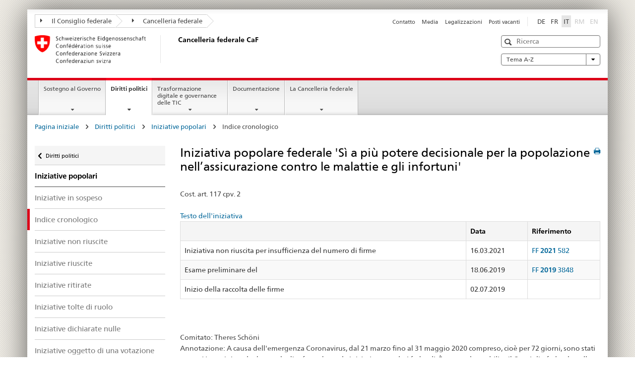

--- FILE ---
content_type: text/html
request_url: https://www.bk.admin.ch/ch/i/pore/vi/vis499.html
body_size: 46321
content:

<!DOCTYPE HTML>
<html lang="it" class="no-js no-ie"> 
<head>
		<title>Iniziativa popolare federale 'Sì a più potere decisionale per la popolazione nell’assicurazione contro le malattie e gli infortuni' </title>
<meta charset="utf-8" />
<meta http-equiv="X-UA-Compatible" content="IE=edge" />
<meta name="viewport" content="width=device-width, initial-scale=1.0" />
<meta http-equiv="cleartype" content="on" />
	<meta name="msapplication-TileColor" content="#ffffff" />
	<meta name="msapplication-TileImage" content="/etc/designs/core/frontend/guidelines/img/ico/mstile-144x144.png" />
	<meta name="msapplication-config" content="/etc/designs/core/frontend/guidelines/img/ico/browserconfig.xml" />
	<meta name="google-site-verification" content="_KMXCj6xrBYMPuUE4UMltyFjFOTsYbPI5aCSxncV6HM" />
<meta name="language" content="it" />
<meta name="author" content="Cancelleria federale CaF" />
		<link rel="alternate" type="text/html" href="/bk/de/home/politische-rechte/volksinitiativen.html" hreflang="de" lang="de">
		<link rel="alternate" type="text/html" href="/bk/it/home/diritti-politici/iniziative-popolari.html" hreflang="it" lang="it">
		<link rel="alternate" type="text/html" href="/bk/fr/home/droits-politiques/initiatives-populaires.html" hreflang="fr" lang="fr">
	<meta name="twitter:card" content="summary" />
		<meta property="og:url" content="https://www.bk.admin.ch/bk/it/home/politische-rechte/pore-referenzseite.html" />
	<meta property="og:type" content="article" />
		<meta property="og:title" content="Diritti politici" />
	<script type="text/javascript">
		var styleElement = document.createElement('STYLE');
		styleElement.setAttribute('id', 'antiClickjack');
		styleElement.setAttribute('type', 'text/css');
		styleElement.innerHTML = 'body {display:none !important;}';
		document.getElementsByTagName('HEAD')[0].appendChild(styleElement);
		if (self === top) {
			var antiClickjack = document.getElementById("antiClickjack");
			antiClickjack.parentNode.removeChild(antiClickjack);
		} else {
			top.location = self.location;
		}
	</script>
<script src="/etc.clientlibs/clientlibs/granite/jquery.min.js"></script>
<script src="/etc.clientlibs/clientlibs/granite/utils.min.js"></script>
	<script>
		Granite.I18n.init({
			locale: "it",
			urlPrefix: "/libs/cq/i18n/dict."
		});
	</script>
	<link rel="stylesheet" href="/etc/designs/core/frontend/guidelines.min.css" type="text/css" />
	<link rel="stylesheet" href="/etc/designs/core/frontend/modules.min.css" type="text/css" />
	<link rel="shortcut icon" href="/etc/designs/core/frontend/guidelines/img/ico/favicon.ico" />
	<link rel="apple-touch-icon" sizes="57x57" href="/etc/designs/core/frontend/guidelines/img/ico/apple-touch-icon-57x57.png" />
	<link rel="apple-touch-icon" sizes="114x114" href="/etc/designs/core/frontend/guidelines/img/ico/apple-touch-icon-114x114.png" />
	<link rel="apple-touch-icon" sizes="72x72" href="/etc/designs/core/frontend/guidelines/img/ico/apple-touch-icon-72x72.png" />
	<link rel="apple-touch-icon" sizes="144x144" href="/etc/designs/core/frontend/guidelines/img/ico/apple-touch-icon-144x144.png" />
	<link rel="apple-touch-icon" sizes="60x60" href="/etc/designs/core/frontend/guidelines/img/ico/apple-touch-icon-60x60.png" />
	<link rel="apple-touch-icon" sizes="120x120" href="/etc/designs/core/frontend/guidelines/img/ico/apple-touch-icon-120x120.png" />
	<link rel="apple-touch-icon" sizes="76x76" href="/etc/designs/core/frontend/guidelines/img/ico/apple-touch-icon-76x76.png" />
	<link rel="icon" type="image/png" href="/etc/designs/core/frontend/guidelines/img/ico/favicon-96x96.png" sizes="96x96" />
	<link rel="icon" type="image/png" href="/etc/designs/core/frontend/guidelines/img/ico/favicon-16x16.png" sizes="16x16" />
	<link rel="icon" type="image/png" href="/etc/designs/core/frontend/guidelines/img/ico/favicon-32x32.png" sizes="32x32" />
</head>
<body class="mod mod-layout   skin-layout-template-contentpagewide">
<div class="mod mod-contentpage">
<ul class="access-keys" role="navigation">
    <li><a href="/bk/it/home.html" accesskey="0">Homepage</a></li>
    <li><a href="#main-navigation" accesskey="1">Main navigation</a></li>
    <li><a href="#content" accesskey="2">Content area</a></li>
    <li><a href="#site-map" accesskey="3">Sitemap</a></li>
    <li><a href="#search-field" accesskey="4">Search</a></li>
</ul>
</div>
<div class="container container-main">
<header style="background-size: cover; background-image:" role="banner">
	<div class="clearfix">
	<nav class="navbar treecrumb pull-left">
			<h2 class="sr-only">Treecrumb amministrazione federale</h2>
				<ul class="nav navbar-nav">
						<li class="dropdown">
									<a id="federalAdministration-dropdown" href="#" aria-label="Il Consiglio federale" class="dropdown-toggle" data-toggle="dropdown"><span class="icon icon--right"></span> Il Consiglio federale</a>
								<ul class="dropdown-menu" role="menu" aria-labelledby="federalAdministration-dropdown">
										<li class="dropdown-header">
													<a href="https://www.admin.ch/gov/it/pagina-iniziale.html" aria-label="Il Consiglio federale admin.ch" target="_blank" title="">Il Consiglio federale admin.ch</a>
													<ul>
														<li>
																	<a href="https://www.bk.admin.ch/bk/it/home.html" aria-label="CaF: Cancelleria federale" target="_blank" title=""> CaF: Cancelleria federale</a>
														</li>
													</ul>
													<ul>
														<li>
																	<a href="https://www.eda.admin.ch/eda/it/dfae.html" aria-label="DFAE: Dipartimento federale degli affari esteri" target="_blank" title=""> DFAE: Dipartimento federale degli affari esteri</a>
														</li>
													</ul>
													<ul>
														<li>
																	<a href="https://www.edi.admin.ch/it" aria-label="DFI: Dipartimento federale dell&#39;interno" target="_blank" title=""> DFI: Dipartimento federale dell&#39;interno</a>
														</li>
													</ul>
													<ul>
														<li>
																	<a href="https://www.ejpd.admin.ch/ejpd/it/home.html" aria-label="DFGP: Dipartimento federale di giustizia e polizia" target="_blank" title=""> DFGP: Dipartimento federale di giustizia e polizia</a>
														</li>
													</ul>
													<ul>
														<li>
																	<a href="https://www.vbs.admin.ch/it" aria-label="DDPS: Dipartimento federale della difesa, della protezione della popolazione e dello sport" target="_blank" title=""> DDPS: Dipartimento federale della difesa, della protezione della popolazione e dello sport</a>
														</li>
													</ul>
													<ul>
														<li>
																	<a href="https://www.efd.admin.ch/efd/it/home.html" aria-label="DFF: Dipartimento federale delle finanze" target="_blank" title=""> DFF: Dipartimento federale delle finanze</a>
														</li>
													</ul>
													<ul>
														<li>
																	<a href="https://www.wbf.admin.ch/wbf/it/home.html" aria-label="DEFR: Dipartimento federale dell&#39;economia, della formazione e della ricerca" target="_blank" title=""> DEFR: Dipartimento federale dell&#39;economia, della formazione e della ricerca</a>
														</li>
													</ul>
													<ul>
														<li>
																	<a href="https://www.uvek.admin.ch/uvek/it/home.html" aria-label="DATEC: Dipartimento federale dell&#39;ambiente, dei trasporti, dell&#39;energia e delle comunicazioni" target="_blank" title=""> DATEC: Dipartimento federale dell&#39;ambiente, dei trasporti, dell&#39;energia e delle comunicazioni</a>
														</li>
													</ul>
										</li>
								</ul>
						</li>
						<li class="dropdown">
									<a id="departement-dropdown" href="#" aria-label="Cancelleria federale" class="dropdown-toggle"><span class="icon icon--right"></span> Cancelleria federale</a>
						</li>
				</ul>
	</nav>
<section class="nav-services clearfix">
	<h2>Diritti politici</h2>
		<nav class="nav-lang"><ul>
            <li>
               <a title="Diese Seite auf deutsch"
                  aria-label="Deutsch"
                  lang="de"
                  href="/ch/d/pore/vi/vis499.html">DE</a>
            </li>
            <li>
               <a title="Cette page en français"
                  aria-label="Français"
                  lang="fr"
                  href="/ch/f/pore/vi/vis499.html">FR</a>
            </li>
            <li>
               <a class="active"
                  title="Questa pagina in italiano (activo)"
                  aria-label="Italiano"
                  lang="it"
                  href="/ch/i/pore/vi/vis499.html">IT</a>
            </li>
            <li>
               <a class="disabled"
                  lang="rm"
                  title="Rumantsch"
                  aria-label="Rumantsch"
                  href="#">RM</a>
            </li>
            <li>
               <a class="disabled"
                  lang="en"
                  title="English"
                  aria-label="English"
                  href="#">EN</a>
            </li>
         </ul></nav>
                <h2 class="sr-only">Service navigation</h2>
                <nav class="nav-service">
                    <ul>
                            <li><a href="/bk/it/home/service/contatto.html" title="Contatto" aria-label="Contatto" data-skipextcss="true">Contatto</a></li>
                            <li><a href="/bk/it/home/service/media.html" title="Media" aria-label="Media" data-skipextcss="true">Media</a></li>
                            <li><a href="/bk/it/home/service/legalizzazioni.html" title="Legalizzazioni" aria-label="Legalizzazioni" data-skipextcss="true">Legalizzazioni</a></li>
                            <li><a href="/bk/it/home/service/posti-vacanti.html" title="Posti vacanti" aria-label="Posti vacanti" data-skipextcss="true">Posti vacanti</a></li>
                    </ul>
                </nav>
</section>
	</div>
<div class="mod mod-logo">
                <a href="/bk/it/home.html" class="brand  hidden-xs" id="logo" title="Pagina iniziale" aria-label="Pagina iniziale">
                            <img src="/bk/it/_jcr_content/logo/image.imagespooler.png/1607941605855/logo.png" alt="Cancelleria federale svizzera" />
                    <h2 id="logo-desktop-departement">Cancelleria federale CaF
                    </h2>
                </a>
</div>
<div class="mod mod-searchfield">
			<div class="mod mod-searchfield global-search global-search-standard">
				<form action="/bk/it/home/ricerca.html" class="form-horizontal form-search pull-right">
					<h2 class="sr-only">Ricerca</h2>
					<label for="search-field" class="sr-only">Ricerca</label>
					<input id="search-field" name="query" class="form-control search-field" type="text" placeholder="Ricerca" />
                    <button class="icon icon--search icon--before" tabindex="0" role="button">
                        <span class="sr-only">Ricerca</span>
                    </button>
                    <button class="icon icon--close icon--after search-reset" tabindex="0" role="button"><span class="sr-only"></span></button>
					<div class="search-results">
						<div class="search-results-list"></div>
					</div>
				</form>
			</div>
</div>
<div class="mod mod-themes">
		<nav class="navbar yamm yamm--select ddl-to-modal">
			<h2 class="sr-only">A-Z</h2>
			<ul>
				<li class="dropdown pull-right">
					<a href="#" class="dropdown-toggle" data-toggle="dropdown">
						Tema A-Z <span class="icon icon--bottom"></span>
					</a>
					<ul class="dropdown-menu">
						<li>
							<div class="yamm-content container-fluid">
								<div class="row">
									<div class="col-sm-12">
										<button class="yamm-close btn btn-link icon icon--after icon--close pull-right">
											Chiudere
										</button>
									</div>
								</div>
				                <ul class="nav nav-tabs">
				                		<li><a href="#mf_keywords_tab" data-toggle="tab" data-url="/bk/it/_jcr_content/themes.keywordsinit.html">Parole chiave</a></li>
				                		<li><a href="#mf_glossary_tab" data-toggle="tab" data-url="/bk/it/_jcr_content/themes.glossaryinit.html">Glossario</a></li>
				                </ul>
				                <div class="tab-content">
									<div class="tab-pane" id="mf_keywords_tab"></div>
									<h2 class="sr-only visible-print-block">Parole chiave</h2>
									<div class="tab-pane" id="mf_glossary_tab"></div>
									<h2 class="sr-only visible-print-block">Glossario</h2>
								</div>
							</div>
						</li>
					</ul>
				</li>
			</ul>
		</nav>
</div>
</header>
<div class="mod mod-mainnavigation">
	<div class="nav-main yamm navbar" id="main-navigation">
		<h2 class="sr-only">
			Navigazione principale
		</h2>
 <section class="nav-mobile">
	<div class="table-row">
		<div class="nav-mobile-header">
			<div class="table-row">
				<span class="nav-mobile-logo">
							<img src="/etc/designs/core/frontend/guidelines/img/swiss.svg" onerror="this.onerror=null; this.src='/etc/designs/core/frontend/guidelines/img/swiss.png'" alt="Cancelleria federale CaF" />
				</span>
				<h2>
					<a href="/bk/it/home.html" title="Pagina iniziale" aria-label="Pagina iniziale">Cancelleria federale</a>
				</h2>
			</div>
		</div>
		<div class="table-cell dropdown">
			<a href="#" class="nav-mobile-menu dropdown-toggle" data-toggle="dropdown">
				<span class="icon icon--menu"></span>
			</a>
			<div class="drilldown dropdown-menu" role="menu">
				<div class="drilldown-container">
					<nav class="nav-page-list">
							<ul aria-controls="submenu">
										<li>
													<a href="/bk/it/home/sostegno-al-governo.html">Sostegno al Governo </a>
										</li>
							</ul>
							<ul aria-controls="submenu">
										<li>
													<a href="/bk/it/home/diritti-politici.html">Diritti politici</a>
										</li>
							</ul>
							<ul aria-controls="submenu">
										<li>
													<a href="/bk/it/home/digitale-transformation-ikt-lenkung.html">Trasformazione digitale e governance delle TIC</a>
										</li>
							</ul>
							<ul aria-controls="submenu">
										<li>
													<a href="/bk/it/home/documentazione.html">Documentazione</a>
										</li>
							</ul>
							<ul aria-controls="submenu">
										<li>
													<a href="/bk/it/home/la-cancelleria-federale.html">La Cancelleria federale</a>
										</li>
							</ul>
						<button class="yamm-close-bottom" aria-label="Chiudere">
							<span class="icon icon--top" aria-hidden="true"></span>
						</button>
					</nav>
				</div>
			</div>
		</div>
		<div class="table-cell dropdown">
			<a href="#" class="nav-mobile-menu dropdown-toggle" data-toggle="dropdown">
				<span class="icon icon--search"></span>
			</a>
			<div class="dropdown-menu" role="menu">
<div class="mod mod-searchfield">
        <div class="mod mod-searchfield global-search global-search-mobile">
            <form action="/bk/it/home/ricerca.html" class="form  mod-searchfield-mobile" role="form">
                <h2 class="sr-only">Ricerca</h2>
                <label for="search-field-phone" class="sr-only">
                    Ricerca
                </label>
                <input id="search-field-phone" name="query" class="search-input form-control" type="text" placeholder="Ricerca" />
                <button class="icon icon--search icon--before" tabindex="0" role="button">
                    <span class="sr-only">Ricerca</span>
                </button>
                <button class="icon icon--close icon--after search-reset" tabindex="0" role="button"><span class="sr-only"></span></button>
                <div class="search-results">
                    <div class="search-results-list"></div>
                </div>
            </form>
        </div>
</div>
			</div>
		</div>
	</div>
</section>
		<ul class="nav navbar-nav" aria-controls="submenu">
				<li class="dropdown yamm-fw  ">
							<a href="/bk/it/home/sostegno-al-governo.html" aria-label="Sostegno al Governo " class="dropdown-toggle" data-toggle="dropdown" data-url="/bk/it/home/regierungsunterstuetzung/_jcr_content/par.html">Sostegno al Governo </a>
							<ul class="dropdown-menu" role="menu" aria-controls="submenu">
								<li>
									<div class="yamm-content container-fluid">
										<div class="row">
											<div class="col-sm-12">
												<button class="yamm-close btn btn-link icon icon--after icon--close pull-right">Chiudere</button>
											</div>
										</div>
										<div class="row">
											<div class="col-md-12 main-column">
											</div>
										</div>
										<br /><br /><br />
										<button class="yamm-close-bottom" aria-label="Chiudere"><span class="icon icon--top"></span></button>
									</div>
								</li>
							</ul>
				</li>
				<li class="dropdown yamm-fw  current">
							<a href="/bk/it/home/diritti-politici.html" aria-label="Diritti politici" class="dropdown-toggle" data-toggle="dropdown" data-url="/bk/it/home/politische-rechte/_jcr_content/par.html">Diritti politici<span class="sr-only">current page</span></a>
							<ul class="dropdown-menu" role="menu" aria-controls="submenu">
								<li>
									<div class="yamm-content container-fluid">
										<div class="row">
											<div class="col-sm-12">
												<button class="yamm-close btn btn-link icon icon--after icon--close pull-right">Chiudere</button>
											</div>
										</div>
										<div class="row">
											<div class="col-md-12 main-column">
											</div>
										</div>
										<br /><br /><br />
										<button class="yamm-close-bottom" aria-label="Chiudere"><span class="icon icon--top"></span></button>
									</div>
								</li>
							</ul>
				</li>
				<li class="dropdown yamm-fw  ">
							<a href="/bk/it/home/digitale-transformation-ikt-lenkung.html" aria-label="Trasformazione digitale e governance delle TIC" class="dropdown-toggle" data-toggle="dropdown" data-url="/bk/it/home/digitale-transformation-ikt-lenkung/_jcr_content/par.html">Trasformazione digitale e governance delle TIC</a>
							<ul class="dropdown-menu" role="menu" aria-controls="submenu">
								<li>
									<div class="yamm-content container-fluid">
										<div class="row">
											<div class="col-sm-12">
												<button class="yamm-close btn btn-link icon icon--after icon--close pull-right">Chiudere</button>
											</div>
										</div>
										<div class="row">
											<div class="col-md-12 main-column">
											</div>
										</div>
										<br /><br /><br />
										<button class="yamm-close-bottom" aria-label="Chiudere"><span class="icon icon--top"></span></button>
									</div>
								</li>
							</ul>
				</li>
				<li class="dropdown yamm-fw  ">
							<a href="/bk/it/home/documentazione.html" aria-label="Documentazione" class="dropdown-toggle" data-toggle="dropdown" data-url="/bk/it/home/dokumentation/_jcr_content/par.html">Documentazione</a>
							<ul class="dropdown-menu" role="menu" aria-controls="submenu">
								<li>
									<div class="yamm-content container-fluid">
										<div class="row">
											<div class="col-sm-12">
												<button class="yamm-close btn btn-link icon icon--after icon--close pull-right">Chiudere</button>
											</div>
										</div>
										<div class="row">
											<div class="col-md-12 main-column">
											</div>
										</div>
										<br /><br /><br />
										<button class="yamm-close-bottom" aria-label="Chiudere"><span class="icon icon--top"></span></button>
									</div>
								</li>
							</ul>
				</li>
				<li class="dropdown yamm-fw  ">
							<a href="/bk/it/home/la-cancelleria-federale.html" aria-label="La Cancelleria federale" class="dropdown-toggle" data-toggle="dropdown" data-url="/bk/it/home/bk/_jcr_content/par.html">La Cancelleria federale</a>
							<ul class="dropdown-menu" role="menu" aria-controls="submenu">
								<li>
									<div class="yamm-content container-fluid">
										<div class="row">
											<div class="col-sm-12">
												<button class="yamm-close btn btn-link icon icon--after icon--close pull-right">Chiudere</button>
											</div>
										</div>
										<div class="row">
											<div class="col-md-12 main-column">
											</div>
										</div>
										<br /><br /><br />
										<button class="yamm-close-bottom" aria-label="Chiudere"><span class="icon icon--top"></span></button>
									</div>
								</li>
							</ul>
				</li>
		</ul>
	</div>
</div>
<div class="container-fluid hidden-xs">
	<div class="row">
		<div class="col-sm-12">
<div class="mod mod-breadcrumb">
	<h2 id="br1" class="sr-only">Breadcrumb</h2>
	<ol class="breadcrumb" role="menu" aria-labelledby="br1"><li>
            <a href="/bk/it/home.html">Pagina iniziale</a>
            <span class="icon icon--greater"/>
         </li>
         <li>
            <a href="/bk/it/home/politische-rechte.html">Diritti politici</a>
            <span class="icon icon--greater"/>
         </li>
         <li>
            <a href="/bk/it/home/politische-rechte/volksinitiativen.html">Iniziative popolari</a>
            <span class="icon icon--greater"/>
         </li>
         <li class="active">Indice cronologico</li></ol>
</div>
		</div>
	</div>
</div>
		<div class="container-fluid">
<div class="row">
	<div class="col-sm-4 col-md-3 drilldown">
<div class="mod mod-leftnavigation">
		<a href="#collapseSubNav" data-toggle="collapse" class="collapsed visible-xs">Navigazione secondaria</a>
		<div class="drilldown-container">
			<nav class="nav-page-list">
			<a href="/gov/de/start/bundesrecht.html" class="icon icon--before icon--less visible-xs">Zur&uuml;ck</a>
			<a class="icon icon--before icon--less"
            href="/bk/it/home/politische-rechte.html">Diritti politici</a>
         <ul>
            <li class="list-emphasis">
               <a href="/bk/it/home/politische-rechte/volksinitiativen.html">Iniziative popolari</a>
            </li>
            <li>
               <a href="/ch/i/pore/vi/vis_1_3_1_1.html">Iniziative in sospeso</a>
            </li>
            <li class="active">
               <a href="/ch/i/pore/vi/vis_2_2_5_1.html">Indice cronologico</a>
            </li>
            <li>
               <a href="/ch/i/pore/vi/vis_2_2_5_2.html">Iniziative non riuscite</a>
            </li>
            <li>
               <a href="/ch/i/pore/vi/vis_2_2_5_3.html">Iniziative riuscite</a>
            </li>
            <li>
               <a href="/ch/i/pore/vi/vis_2_2_5_4.html">Iniziative ritirate</a>
            </li>
            <li>
               <a href="/ch/i/pore/vi/vis_2_2_5_5.html">Iniziative tolte di ruolo</a>
            </li>
            <li>
               <a href="/ch/i/pore/vi/vis_2_2_5_6.html">Iniziative dichiarate nulle</a>
            </li>
            <li>
               <a href="/ch/i/pore/vi/vis_2_2_5_7.html">Iniziative oggetto di una votazione</a>
            </li>
            <li>
               <a href="/ch/i/pore/vi/vis_2_2_5_8.html">Iniziative accettate dal popolo e dai Cantoni</a>
            </li>
            <li>
               <a href="/ch/i/pore/vi/vis_2_2_5_9.html">Compendio in cifre</a>
            </li>
         </ul>
			</nav>
		</div>
</div>
	</div>
	<div class="col-sm-8 col-md-9 main-column main-content js-glossary-context" id="content">
<div class="visible-xs visible-sm">
	<p><a href="#context-sidebar" class="icon icon--before icon--root">Fine pagina</a></p>
</div>
<div class="contentHead">
<div class="mod mod-backtooverview">
</div>
		<a href="javascript:$.printPreview.printPreview()" onclick="" class="icon icon--before icon--print pull-right" title="Stampa la pagina"></a>
<div class="mod mod-contentpage"><h2 class="text-inline">Iniziativa popolare federale 'Sì a più potere decisionale per la popolazione nell’assicurazione contro le malattie e gli infortuni' </h2></div>
</div>	

<div class="mod mod-text">
            <article class="clearfix">Cost. art. 117 cpv. 2<br/>
         <br/>
         <a href="vis499t.html">Testo dell'iniziativa</a>
         <TABLE class="table table-bordered text-left table-striped">
            <thead>
               <tr>
                  <td scope="col" align="left"> </td>
                  <td scope="col" align="left">Data</td>
                  <td scope="col" align="left">Riferimento</td>
               </tr>
            </thead>
            <tbody>
               <tr>
                  <td>Iniziativa non riuscita per insufficienza del numero di firme</td>
                  <td>16.03.2021</td>
                  <td>
                     <a href="https://www.admin.ch/opc/it/federal-gazette/2021/582.pdf">FF <b>2021</b> 582</a>
                  </td>
               </tr>
               <tr>
                  <td>Esame preliminare del</td>
                  <td>18.06.2019</td>
                  <td>
                     <a href="https://www.admin.ch/opc/it/federal-gazette/2019/3848.pdf">FF <b>2019</b> 3848</a>
                  </td>
               </tr>
               <tr>
                  <td>Inizio della raccolta delle firme</td>
                  <td>02.07.2019</td>
                  <td> </td>
               </tr>
            </tbody>
         </TABLE>
         <br/>
         <br/>Comitato: Theres Schöni<br/>Annotazione: A causa dell'emergenza Coronavirus, dal 21 marzo fino al 31 maggio 2020 compreso, cioè per 72 giorni, sono stati sospesi i termini per le domande di referendum e le iniziative popolari federali. È quanto ha stabilito il Consiglio federale nella relativa ordinanza del 20 marzo 2020 (RU 2020 847). Durante la sospensione dei termini non è inoltre stato permesso raccogliere firme per iniziative o domande di referendum. La scadenza del termine della raccolta delle firme è stata quindi rinviata di 72 giorni.<br/>
         <br/>
         <div class="infoblock"/></article>
</div>
<div class="mod mod-backtooverview">
</div>
<div class="clearfix">
	<p class="pull-left">
			<small>
				<a href="mailto:info@bk.admin.ch" class="icon icon--before icon--message">
					Messaggio per lo specialista
				</a>
			</small>
			<br />
			<small>
				<span class="text-dimmed">Ultima modifica&nbsp;07.01.2026 12:02</span>
			</small>
	</p>
	<p class="pull-right">
		<small>
				<a href="#" class="icon icon--before icon--power hidden-print">
					Inizio pagina
				</a>
		</small>
	</p>
</div>
<div class="mod mod-socialshare">
	<div class="social-sharing" aria-labelledby="social_share">
		<label id="social_share" class="sr-only">Social share</label>
			<a href="#" aria-label="Facebook" data-analytics="facebook" onclick="window.open('https://www.facebook.com/sharer/sharer.php?u='+encodeURIComponent(location.href), 'share-dialog', 'width=626,height=436'); return false;">
				<img src="/etc/designs/core/frontend/guidelines/img/FB-f-Logo__blue_29.png" width="16px" height="16px" alt="" />
			</a>
			<a href="#" aria-label="Twitter" data-analytics="twitter" onclick="window.open('http://twitter.com/share?text='+encodeURIComponent('Diritti politici')+'&url='+encodeURIComponent(location.href), 'share-dialog', 'width=626,height=436'); return false;">
				<img src="/etc/designs/core/frontend/guidelines/img/Twitter_logo_blue.png" width="16px" height="16px" alt="" />
			</a>
			<a href="#" aria-label="Xing" data-analytics="xing" onclick="window.open('https://www.xing.com/spi/shares/new?url='+encodeURIComponent(location.href), 'share-dialog', 'width=600,height=450'); return false;">
				<img src="/etc/designs/core/frontend/assets/img/ico-xing.png" width="16px" height="16px" alt="" />
			</a>
			<a href="#" aria-label="LinkedIn" data-analytics="linkedin" onclick="window.open('https://www.linkedin.com/shareArticle?mini=true&url='+encodeURIComponent(location.href), 'share-dialog', 'width=600,height=450'); return false;">
				<img src="/etc/designs/core/frontend/assets/img/ico-linkedin.png" width="16px" height="16px" alt="" />
			</a>
	</div>
</div>
    </div>
</div>
		</div>
    <span class="visible-print">https://www.bk.admin.ch/content/bk/it/home/politische-rechte/pore-referenzseite.html</span>
<footer role="contentinfo">
	<h2 class="sr-only">Footer</h2>
	<a name="context-sidebar"></a>
            <div class="container-fluid footer-service">
                <h3>Cancelleria federale CaF</h3>
                <nav>
                    <ul>
                            <li><a href="/bk/it/home/service/contatto.html" title="Contatto" aria-label="Contatto">Contatto</a></li>
                            <li><a href="/bk/it/home/service/media.html" title="Media" aria-label="Media">Media</a></li>
                            <li><a href="/bk/it/home/service/legalizzazioni.html" title="Legalizzazioni" aria-label="Legalizzazioni">Legalizzazioni</a></li>
                            <li><a href="/bk/it/home/service/posti-vacanti.html" title="Posti vacanti" aria-label="Posti vacanti">Posti vacanti</a></li>
                    </ul>
                </nav>
            </div>
<div class="site-map">
	<h2 class="sr-only">Footer</h2>
	<a href="#site-map" data-target="#site-map" data-toggle="collapse" class="site-map-toggle collapsed">Sitemap</a>
	<div class="container-fluid" id="site-map">
		<div class="col-sm-6 col-md-3">
<div class="mod mod-linklist">
						<h3>Sostegno al governo </h3>
					<ul class="list-unstyled">
							<li>
										<a href="/bk/it/home/sostegno-al-governo/affari-del-consiglio-federale.html" title="Affari del Consiglio federale" aria-label="Affari del Consiglio federale" data-skipextcss="true">Affari del Consiglio federale</a>
							</li>
							<li>
										<a href="/bk/it/home/sostegno-al-governo/aiuto-alla-condotta-strategica.html" title="Aiuto alla condotta strategica" aria-label="Aiuto alla condotta strategica" data-skipextcss="true">Aiuto alla condotta strategica</a>
							</li>
							<li>
										<a href="/bk/it/home/sostegno-al-governo/communicazione.html" title="Comunicazione" aria-label="Comunicazione" data-skipextcss="true">Comunicazione</a>
							</li>
							<li>
										<a href="/bk/it/home/sostegno-al-governo/lingue.html" title="Lingue" aria-label="Lingue" data-skipextcss="true">Lingue</a>
							</li>
							<li>
										<a href="/bk/it/home/sostegno-al-governo/legislazione.html" title="Legislazione" aria-label="Legislazione" data-skipextcss="true">Legislazione</a>
							</li>
							<li>
										<a href="/bk/it/home/sostegno-al-governo/accompagnamento-legislativo.html" title="Accompagnamento legislativo" aria-label="Accompagnamento legislativo" data-skipextcss="true">Accompagnamento legislativo</a>
							</li>
							<li>
										<a href="/bk/it/home/sostegno-al-governo/pubblicazioni-ufficiali.html" title="Pubblicazioni ufficiali" aria-label="Pubblicazioni ufficiali" data-skipextcss="true">Pubblicazioni ufficiali</a>
							</li>
							<li>
										<a href="/bk/it/home/sostegno-al-governo/servizio-presidenziale.html" title="Servizio presidenziale" aria-label="Servizio presidenziale" data-skipextcss="true">Servizio presidenziale</a>
							</li>
							<li>
										<a href="/bk/it/home/sostegno-al-governo/Krisenmanagement.html" title="Gestione delle crisi" aria-label="Gestione delle crisi" data-skipextcss="true">Gestione delle crisi</a>
							</li>
					</ul>
</div>
		</div>
		<div class="col-sm-6 col-md-3">
<div class="mod mod-linklist">
						<h3>Diritti politici</h3>
					<ul class="list-unstyled">
							<li>
										<a href="/bk/it/home/diritti-politici/iniziative-popolari.html" title="Iniziative popolari" aria-label="Iniziative popolari" data-skipextcss="true">Iniziative popolari</a>
							</li>
							<li>
										<a href="/bk/it/home/diritti-politici/referendum.html" title="Referendum" aria-label="Referendum" data-skipextcss="true">Referendum</a>
							</li>
							<li>
										<a href="/bk/it/home/diritti-politici/votazioni.html" title="Votazioni popolari" aria-label="Votazioni popolari" data-skipextcss="true">Votazioni popolari</a>
							</li>
							<li>
										<a href="/bk/it/home/diritti-politici/petizioni.html" title="Petizioni" aria-label="Petizioni" data-skipextcss="true">Petizioni</a>
							</li>
							<li>
										<a href="/bk/it/home/diritti-politici/elezioni-del-consiglio-nazionale.html" title="Elezioni del Consiglio nazionale" aria-label="Elezioni del Consiglio nazionale" data-skipextcss="true">Elezioni del Consiglio nazionale</a>
							</li>
							<li>
										<a href="/bk/it/home/diritti-politici/registro-federale-dei-partiti.html" title="Registro federale dei partiti" aria-label="Registro federale dei partiti" data-skipextcss="true">Registro federale dei partiti</a>
							</li>
							<li>
										<a href="/bk/it/home/diritti-politici/esercizio-dei-diritti-politici-retrospettiva-e-dati.html" title="Esercizio dei diritti politici" aria-label="Esercizio dei diritti politici" data-skipextcss="true">Esercizio dei diritti politici</a>
							</li>
							<li>
										<a href="/bk/it/home/diritti-politici/e-voting.html" title="Vote &eacute;lectronique" aria-label="Vote &eacute;lectronique" data-skipextcss="true">Vote &eacute;lectronique</a>
							</li>
					</ul>
</div>
		</div>
		<div class="col-sm-6 col-md-3">
<div class="mod mod-linklist">
						<h3>Digitalizzazione</h3>
					<ul class="list-unstyled">
							<li>
										<a href="/bk/it/home/digitale-transformation-ikt-lenkung/bereichdti.html" title="Settore TDT" aria-label="Settore TDT" data-skipextcss="true">Settore TDT</a>
							</li>
							<li>
										<a href="/bk/it/home/digitale-transformation-ikt-lenkung/digitale-schweiz.html" title="Svizzera digitale" aria-label="Svizzera digitale" data-skipextcss="true">Svizzera digitale</a>
							</li>
							<li>
										<a href="/bk/it/home/digitale-transformation-ikt-lenkung/digitale-bundesverwaltung.html" title="Amministrazione digitale" aria-label="Amministrazione digitale" data-skipextcss="true">Amministrazione digitale</a>
							</li>
							<li>
										<a href="/bk/it/home/digitale-transformation-ikt-lenkung/bundesarchitektur.html" title="Architettura della Confederazione" aria-label="Architettura della Confederazione" data-skipextcss="true">Architettura della Confederazione</a>
							</li>
							<li>
										<a href="/bk/it/home/digitale-transformation-ikt-lenkung/hermes_projektmanagementmethode.html" title="Metodo di gestione di progetti HERMES" aria-label="Metodo di gestione di progetti HERMES" data-skipextcss="true">Metodo di gestione di progetti HERMES</a>
							</li>
							<li>
										<a href="/bk/it/home/digitale-transformation-ikt-lenkung/projekte-programme.html" title="Progetti e programmi" aria-label="Progetti e programmi" data-skipextcss="true">Progetti e programmi</a>
							</li>
							<li>
										<a href="/bk/it/home/digitale-transformation-ikt-lenkung/standarddienste.html" title="Servizi standard" aria-label="Servizi standard" data-skipextcss="true">Servizi standard</a>
							</li>
							<li>
										<a href="/bk/it/home/digitale-transformation-ikt-lenkung/vorgaben.html" title="Direttive" aria-label="Direttive" data-skipextcss="true">Direttive</a>
							</li>
							<li>
										<a href="/bk/it/home/digitale-transformation-ikt-lenkung/finanzielle-fuehrung.html" title="Gestione finanziaria delle TIC" aria-label="Gestione finanziaria delle TIC" data-skipextcss="true">Gestione finanziaria delle TIC</a>
							</li>
							<li>
										<a href="/bk/it/home/digitale-transformation-ikt-lenkung/controlling.html" title="Controlling informatico" aria-label="Controlling informatico" data-skipextcss="true">Controlling informatico</a>
							</li>
							<li>
										<a href="/bk/it/home/digitale-transformation-ikt-lenkung/e-procurement.html" title="E-Procurement" aria-label="E-Procurement" data-skipextcss="true">E-Procurement</a>
							</li>
							<li>
										<a href="/bk/it/home/digitale-transformation-ikt-lenkung/e-services-bund.html" title="E-Servizi della Confederazione" aria-label="E-Servizi della Confederazione" data-skipextcss="true">E-Servizi della Confederazione</a>
							</li>
							<li>
										<a href="/bk/it/home/digitale-transformation-ikt-lenkung/datenoekosystem_schweiz.html" title="Ecosistema di dati Svizzera" aria-label="Ecosistema di dati Svizzera" data-skipextcss="true">Ecosistema di dati Svizzera</a>
							</li>
					</ul>
</div>
		</div>
		<div class="col-sm-6 col-md-3">
<div class="mod mod-linklist">
						<h3>La Cancelleria federale</h3>
					<ul class="list-unstyled">
							<li>
										<a href="/bk/it/home/la-cancelleria-federale/bundeskanzler.html" title="Viktor Rossi - Cancelliere della Confederazione " aria-label="Viktor Rossi - Cancelliere della Confederazione " data-skipextcss="true">Viktor Rossi - Cancelliere della Confederazione </a>
							</li>
							<li>
										<a href="/bk/it/home/la-cancelleria-federale/vizekanzler_vizekanzlerin.html" title="Rachel Salzmann - Vicecancelliera" aria-label="Rachel Salzmann - Vicecancelliera" data-skipextcss="true">Rachel Salzmann - Vicecancelliera</a>
							</li>
							<li>
										<a href="/bk/it/home/la-cancelleria-federale/vizekanzler_br-sprecher.html" title="Nicole Lamon - Vicecancelliera " aria-label="Nicole Lamon - Vicecancelliera " data-skipextcss="true">Nicole Lamon - Vicecancelliera </a>
							</li>
							<li>
										<a href="/bk/it/home/la-cancelleria-federale/geschaeftsleitung.html" title="Direzione" aria-label="Direzione" data-skipextcss="true">Direzione</a>
							</li>
							<li>
										<a href="/bk/it/home/la-cancelleria-federale/organizzazione-della-cancelleria-federale.html" title="Organizzazione della Cancelleria federale" aria-label="Organizzazione della Cancelleria federale" data-skipextcss="true">Organizzazione della Cancelleria federale</a>
							</li>
							<li>
										<a href="/bk/it/home/la-cancelleria-federale/basi-legali.html" title="Basi legali" aria-label="Basi legali" data-skipextcss="true">Basi legali</a>
							</li>
							<li>
										<a href="/bk/it/home/la-cancelleria-federale/la-storia-della-cancelleria-federale.html" title="La storia della Cancelleria federale" aria-label="La storia della Cancelleria federale" data-skipextcss="true">La storia della Cancelleria federale</a>
							</li>
							<li>
										<a href="/bk/it/home/la-cancelleria-federale/geschaeftsordnung.html" title="Regolamento interno" aria-label="Regolamento interno" data-skipextcss="true">Regolamento interno</a>
							</li>
							<li>
										<a href="/bk/it/home/la-cancelleria-federale/arbeitenbeiderbundeskanzlei.html" title="Lavorare alla Cancelleria federale" aria-label="Lavorare alla Cancelleria federale" data-skipextcss="true">Lavorare alla Cancelleria federale</a>
							</li>
					</ul>
</div>
		</div>
		<div class="col-sm-6 col-md-3">
<div class="mod mod-linklist">
						<h3>Documentazione</h3>
					<ul class="list-unstyled">
							<li>
										<a href="/bk/it/home/documentazione/organi-extraparlamentari.html" title="Organi extraparlamentari " aria-label="Organi extraparlamentari " data-skipextcss="true">Organi extraparlamentari </a>
							</li>
							<li>
										<a href="/bk/it/home/documentazione/protezione-dei-dati-e-principio-di-trasparenza-nella-caf.html" title="Protezione dei dati e principio di trasparenza" aria-label="Protezione dei dati e principio di trasparenza" data-skipextcss="true">Protezione dei dati e principio di trasparenza</a>
							</li>
							<li>
										<a href="/bk/it/home/documentazione/aiuto-alla-condotta-strategica.html" title="Aiuto alla condotta strategica " aria-label="Aiuto alla condotta strategica " data-skipextcss="true">Aiuto alla condotta strategica </a>
							</li>
							<li>
										<a href="/bk/it/home/documentazione/legislazione.html" title="Legislazione " aria-label="Legislazione " data-skipextcss="true">Legislazione </a>
							</li>
							<li>
										<a href="/bk/it/home/documentazione/programma-gever-confederazione.html" title="Programma GEVER Confederazione " aria-label="Programma GEVER Confederazione " data-skipextcss="true">Programma GEVER Confederazione </a>
							</li>
							<li>
										<a href="/bk/it/home/documentazione/seminari-e-corsi.html" title="Seminari e corsi " aria-label="Seminari e corsi " data-skipextcss="true">Seminari e corsi </a>
							</li>
							<li>
										<a href="/bk/it/home/documentazione/accompagnamento-legislativo.html" title="Accompagnamento legislativo " aria-label="Accompagnamento legislativo " data-skipextcss="true">Accompagnamento legislativo </a>
							</li>
							<li>
										<a href="/bk/it/home/documentazione/governo-elettronico.html" title="Scambio di atti giuridici per via elettronica con autorit&agrave;" aria-label="Scambio di atti giuridici per via elettronica con autorit&agrave;" data-skipextcss="true">Scambio di atti giuridici per via elettronica con autorit&agrave;</a>
							</li>
					</ul>
</div>
		</div>
		<div class="col-sm-6 col-md-3">
<div class="mod mod-linklist">
						<h3>Pubblicazione</h3>
					<ul class="list-unstyled">
							<li>
										<a href="/bk/it/home/documentazione/il-corporate-design-dell-amministrazione-federale.html" title="Il Corporate Design dell'Amministrazione federale " aria-label="Il Corporate Design dell'Amministrazione federale " data-skipextcss="true">Il Corporate Design dell'Amministrazione federale </a>
							</li>
							<li>
										<a href="/bk/it/home/documentazione/confederazione-in-breve-2025.html" title="La Confederazione in breve " aria-label="La Confederazione in breve " data-skipextcss="true">La Confederazione in breve </a>
							</li>
							<li>
										<a href="/bk/it/home/documentazione/comunicati-stampa.html" title="Comunicati stampa " aria-label="Comunicati stampa " data-skipextcss="true">Comunicati stampa </a>
							</li>
							<li>
										<a href="/bk/it/home/documentazione/discorsi.html" title="Discorsi " aria-label="Discorsi " data-skipextcss="true">Discorsi </a>
							</li>
							<li>
										<a href="/bk/it/home/documentazione/raccolta-delle-spiegazioni-del-consiglio-federale-dal-1978.html" title="Raccolta delle spiegazioni del Consiglio federale" aria-label="Raccolta delle spiegazioni del Consiglio federale" data-skipextcss="true">Raccolta delle spiegazioni del Consiglio federale</a>
							</li>
							<li>
										<a href="/bk/it/home/documentazione/lingue.html" title="Lingue " aria-label="Lingue " data-skipextcss="true">Lingue </a>
							</li>
					</ul>
</div>
		</div>
		<div class="col-sm-6 col-md-3">
<div class="mod mod-linklist">
</div>
		</div>
		<div class="col-sm-6 col-md-3">
<div class="mod mod-linklist">
</div>
		</div>
	</div>
</div>
  	<div class="container-fluid">
				<h3>Sempre informati</h3>
			<nav class="links-social" aria-labelledby="social_media">
				<label id="social_media" class="sr-only">Social media links</label>
				<ul>
						<li><a href="https://twitter.com/BR_Sprecher" class="icon icon--before  icon icon--before icon--twitter" title="@BR_Sprecher" aria-label="@BR_Sprecher">@BR_Sprecher</a></li>
						<li><a href="https://x.com/SwissGov" class="icon icon--before  icon icon--before icon--twitter" aria-label="@SwissGov" target="_blank" title="">@SwissGov</a></li>
						<li><a href="https://www.admin.ch/gov/it/pagina-iniziale/documentazione/comunicati-stampa/abbonarsi-comunicati-stampa.html" class="icon icon--before  icon icon--before icon--message" aria-label="News" target="_blank" title="">News</a></li>
						<li><a href="https://www.newsd.admin.ch/newsd/feeds/rss?lang=it&org-nr=1&topic=&keyword=&offer-nr=&catalogueElement=&kind=M,R&start_date=2015-01-01&end_date=" class="icon icon--before  icon icon--before icon--rss" aria-label="RSS Feed" target="_blank" title="">RSS Feed</a></li>
						<li><a href="https://www.instagram.com/gov.ch/" class="icon icon--before  icon icon--before fa fa-instagram" title="@gov.ch" aria-label="@gov.ch">@gov.ch</a></li>
						<li><a href="https://www.linkedin.com/company/digitale-schweiz/" class="icon icon--before  icon icon--before fa fa-linkedin" target="_blank" aria-label="La Svizzera digitale" title="">La Svizzera digitale</a></li>
						<li><a href="https://twitter.com/digitaldialogCH/" class="icon icon--before  icon icon--before icon--twitter" target="_blank" title="@digitaldialogCH" aria-label="@digitaldialogCH">@digitaldialogCH</a></li>
						<li><a href="https://www.linkedin.com/company/bundeskanzlei-bk/" class="icon icon--before  icon icon--before fa fa-linkedin" aria-label="Cancelleria federale" target="_blank" title="">Cancelleria federale</a></li>
				</ul>
			</nav>
<div class="mod mod-cobranding">
</div>
<div class="mod mod-logo">
			<hr class="footer-line visible-xs" />
			<img src="/bk/it/_jcr_content/logo/image.imagespooler.png/1607941605855/logo.png" class="visible-xs" alt="Cancelleria federale svizzera" />
</div>
  	</div>
<div class="footer-address">
	<span class="hidden-xs">Cancelleria federale CaF</span>
			<nav class="pull-right">
				<ul>
						<li><a href="https://www.admin.ch/gov/it/pagina-iniziale/basi-legali.html" target="_blank" aria-label="Basi legali" title="">Basi legali</a></li>
						<li><a href="/bk/it/home/documentazione/impressum.html" title="Impressum" aria-label="Impressum" data-skipextcss="true">Impressum</a></li>
				</ul>
			</nav>
</div>
</footer>        
    <div class="modal" id="nav_modal_rnd">
    </div>
</div>
<script src="/etc.clientlibs/clientlibs/granite/jquery/granite/csrf.min.js"></script>
<script src="/etc/clientlibs/granite/jquery/granite/csrf.min.js"></script>
	<script type="text/javascript" src="/etc/designs/core/frontend/modules.js"></script>
<script type="text/javascript">
  var _paq = window._paq || [];
  /* tracker methods like "setCustomDimension" should be called before "trackPageView" */
  _paq.push(['trackPageView']);
  _paq.push(['enableLinkTracking']);
  (function() {
    var u="https://analytics.bit.admin.ch/";
    _paq.push(['setTrackerUrl', u+'matomo.php']);
    _paq.push(['setSiteId', '20']);
    var d=document, g=d.createElement('script'), s=d.getElementsByTagName('script')[0];
    g.type='text/javascript'; g.async=true; g.defer=true; g.src=u+'matomo.js'; s.parentNode.insertBefore(g,s);
  })();
</script>
</body>
</html>


--- FILE ---
content_type: text/html;charset=utf-8
request_url: https://www.bk.admin.ch/bk/it/home/politische-rechte/_jcr_content/par.html
body_size: 1406
content:




	<div class="mod mod-teaserlist" id="" data-connectors="teaserList_4221f13775a5600b73dd6b108ce4f294" data-paging-enabled="false">
		
		
		
		




    
<input class="add-param" type="hidden" name="_charset_" value="UTF-8" />
<input type="hidden" class="add-param" name="teaserlistid" value="teaserList_4221f13775a5600b73dd6b108ce4f294" aria-hidden="true">
<input type="hidden" class="add-param" name="fulltext" value="" aria-hidden="true">
<input type="hidden" class="add-param" name="datefrom" value="" aria-hidden="true">
<input type="hidden" class="add-param" name="dateto" value="" aria-hidden="true">
<input type="hidden" class="add-param" name="tags" value="" aria-hidden="true">



    
    
        
            <div class="row">
            
                
                <div class="col-sm-4">
                
                <div class="mod mod-teaser clearfix ">
                

                
                
                
                    
                        <h3>
                        <a href="/bk/it/home/diritti-politici/iniziative-popolari.html" title="Iniziative popolari" aria-label="Iniziative popolari" data-skipextcss="true">Iniziative popolari</a>
                        </h3>
                    
                    
                

                
                
                    <div class="wrapper">
                        <div>La Cancelleria federale assicura il corretto svolgimento della procedura e raccoglie tutti i risultati dal 1891.</div>
                    </div>
                
                
                </div>
                </div>
            
                
                <div class="col-sm-4">
                
                <div class="mod mod-teaser clearfix ">
                

                
                
                
                    
                        <h3>
                        <a href="/bk/it/home/diritti-politici/referendum.html" title="Referendum" aria-label="Referendum" data-skipextcss="true">Referendum</a>
                        </h3>
                    
                    
                

                
                
                    <div class="wrapper">
                        <div>La Cancelleria federale esamina la riuscita e raccoglie tutti i risultati dal 1874.</div>
                    </div>
                
                
                </div>
                </div>
            
                
                <div class="col-sm-4">
                
                <div class="mod mod-teaser clearfix ">
                

                
                
                
                    
                        <h3>
                        <a href="/bk/it/home/diritti-politici/votazioni.html" title="Votazioni popolari" aria-label="Votazioni popolari" data-skipextcss="true">Votazioni popolari</a>
                        </h3>
                    
                    
                

                
                
                    <div class="wrapper">
                        <div>La Cancelleria federale assicura il corretto svolgimento e ne pubblica i risultati la domenica della votazione dal 1848.</div>
                    </div>
                
                
                </div>
                </div>
            
            </div>
        
            <div class="row">
            
                
                <div class="col-sm-4">
                
                <div class="mod mod-teaser clearfix ">
                

                
                
                
                    
                        <h3>
                        <a href="/bk/it/home/diritti-politici/petizioni.html" title="Petizioni " aria-label="Petizioni " data-skipextcss="true">Petizioni </a>
                        </h3>
                    
                    
                

                
                
                    <div class="wrapper">
                        <div>La Cancelleria federale riceve le petizioni indirizzate al Consiglio federale.</div>
                    </div>
                
                
                </div>
                </div>
            
                
                <div class="col-sm-4">
                
                <div class="mod mod-teaser clearfix ">
                

                
                
                
                    
                        <h3>
                        <a href="/bk/it/home/diritti-politici/elezioni-del-consiglio-nazionale.html" title="Elezioni del Consiglio nazionale" aria-label="Elezioni del Consiglio nazionale" data-skipextcss="true">Elezioni del Consiglio nazionale</a>
                        </h3>
                    
                    
                

                
                
                    <div class="wrapper">
                        <div>La Cancelleria federale &egrave; responsabile di coordinare l&rsquo;elezione del Consiglio nazionale.</div>
                    </div>
                
                
                </div>
                </div>
            
                
                <div class="col-sm-4">
                
                <div class="mod mod-teaser clearfix ">
                

                
                
                
                    
                        <h3>
                        <a href="/bk/it/home/diritti-politici/registro-federale-dei-partiti.html" title="Registro federale dei partiti " aria-label="Registro federale dei partiti " data-skipextcss="true">Registro federale dei partiti </a>
                        </h3>
                    
                    
                

                
                
                    <div class="wrapper">
                        <div>La Cancelleria federale tiene il registro dei partiti politici.</div>
                    </div>
                
                
                </div>
                </div>
            
            </div>
        
            <div class="row">
            
                
                <div class="col-sm-4">
                
                <div class="mod mod-teaser clearfix ">
                

                
                
                
                    
                        <h3>
                        <a href="/bk/it/home/diritti-politici/e-voting.html" title="Voto elettronico" aria-label="Voto elettronico" data-skipextcss="true">Voto elettronico</a>
                        </h3>
                    
                    
                

                
                
                    <div class="wrapper">
                        <div>La Cancelleria federale sostiene i Cantoni nell&rsquo;introduzione del voto elettronico e collabora con il Consiglio federale quale istanza di autorizzazione.</div>
                    </div>
                
                
                </div>
                </div>
            
                
                <div class="col-sm-4">
                
                <div class="mod mod-teaser clearfix ">
                

                
                
                
                    
                        <h3>
                        <a href="/bk/it/home/diritti-politici/e-collecting.html" title="Raccolta elettronica delle firme" aria-label="Raccolta elettronica delle firme" data-skipextcss="true">Raccolta elettronica delle firme</a>
                        </h3>
                    
                    
                

                
                
                    <div class="wrapper">
                        <div>La Cancelleria federale, in stretta collaborazione con i Cantoni e i Comuni, sta preparando sperimentazioni pratiche e limitate per la raccolta elettronica delle firme a sostegno di iniziative popolari e referendum.</div>
                    </div>
                
                
                </div>
                </div>
            
                
                <div class="col-sm-4">
                
                <div class="mod mod-teaser clearfix ">
                

                
                
                
                    
                        <h3>
                        <a href="/bk/it/home/diritti-politici/esercizio-dei-diritti-politici-retrospettiva-e-dati.html" title="Esercizio dei diritti politici: retrospettiva e dati " aria-label="Esercizio dei diritti politici: retrospettiva e dati " data-skipextcss="true">Esercizio dei diritti politici: retrospettiva e dati </a>
                        </h3>
                    
                    
                

                
                
                    <div class="wrapper">
                        <div>Iniziative, referendum e pi&ugrave;. Qui di seguito trovate un elenco dei dati principali.</div>
                    </div>
                
                
                </div>
                </div>
            
            </div>
        
    





		
	</div>





    
        
    


